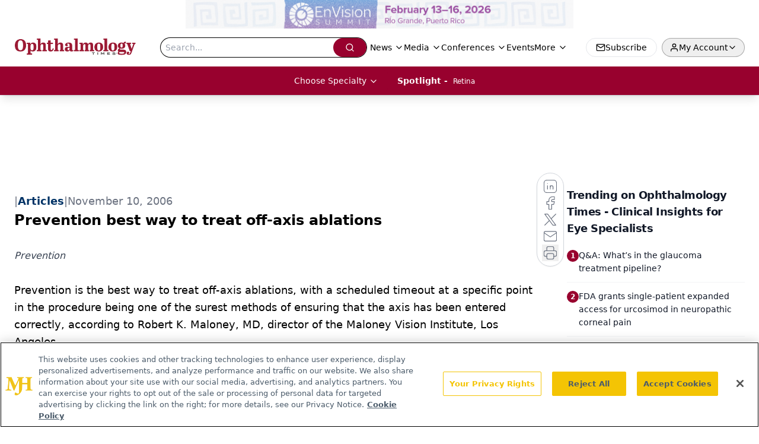

--- FILE ---
content_type: text/html; charset=utf-8
request_url: https://www.google.com/recaptcha/api2/aframe
body_size: 184
content:
<!DOCTYPE HTML><html><head><meta http-equiv="content-type" content="text/html; charset=UTF-8"></head><body><script nonce="O8iD_dfVnu02PKqQvt4EKg">/** Anti-fraud and anti-abuse applications only. See google.com/recaptcha */ try{var clients={'sodar':'https://pagead2.googlesyndication.com/pagead/sodar?'};window.addEventListener("message",function(a){try{if(a.source===window.parent){var b=JSON.parse(a.data);var c=clients[b['id']];if(c){var d=document.createElement('img');d.src=c+b['params']+'&rc='+(localStorage.getItem("rc::a")?sessionStorage.getItem("rc::b"):"");window.document.body.appendChild(d);sessionStorage.setItem("rc::e",parseInt(sessionStorage.getItem("rc::e")||0)+1);localStorage.setItem("rc::h",'1769390960565');}}}catch(b){}});window.parent.postMessage("_grecaptcha_ready", "*");}catch(b){}</script></body></html>

--- FILE ---
content_type: application/javascript
request_url: https://www.lightboxcdn.com/vendor/8512a000-9712-48da-91b5-170059928b7a/user.js?cb=638986419136054252
body_size: 5686
content:
const DIGIOH_PREVIEW_GLOBALS={DIGIOH_IS_PREVIEW:"boolean"==typeof DIGIOH_IS_PREVIEW&&DIGIOH_IS_PREVIEW||/true/.test("//false"),DIGIOH_SUBMISSION_OVERRIDE:"undefined"!=typeof DIGIOH_SUBMISSION_OVERRIDE&&DIGIOH_SUBMISSION_OVERRIDE.length>7?DIGIOH_SUBMISSION_OVERRIDE:"",DIGIOH_OVERRIDE_CACHE_VALUES:"undefined"!=typeof DIGIOH_OVERRIDE_CACHE_VALUES?DIGIOH_OVERRIDE_CACHE_VALUES:{},LIGHTBOX_GUID_PREVIEW:"undefined"!=typeof LIGHTBOX_GUID_PREVIEW?LIGHTBOX_GUID_PREVIEW:"",IS_PREVIEW_CLICK:"undefined"!=typeof PREVIEW_TYPE&&"click"==PREVIEW_TYPE,IS_PREVIEW_HOVER:"undefined"!=typeof PREVIEW_TYPE&&"hover"==PREVIEW_TYPE,IS_PREVIEW_SCROLL:"undefined"!=typeof PREVIEW_TYPE&&"scroll"==PREVIEW_TYPE,IS_PREVIEW_EXIT:"undefined"!=typeof PREVIEW_TYPE&&"exit"==PREVIEW_TYPE,DigiohPreviewOnScriptLoaded:"function"==typeof DigiohPreviewOnScriptLoaded?DigiohPreviewOnScriptLoaded:function(){},wasScriptOnLoadedCalled:"boolean"==typeof wasScriptOnLoadedCalled&&wasScriptOnLoadedCalled};var DIGIOH_API={};const DIGIOH_CUSTOM_JS_GLOBAL={};var DIGIOH_CUSTOM_JS_SUPER={},DIGIOH_CUSTOM_JS={};const DIGIOH_VENDOR_GUID="8512a000-9712-48da-91b5-170059928b7a",DIGIOH_VENDOR_SHORT_ID="43401",DIGIOH_PARTNER_NAME="",DIGIOH_KEEN_WRITE_KEY="[base64]";var DIGIOH_CACHE_VERSION="638986419066365849";const DIGIOH_STORAGE_TYPE="local_storage",DIGIOH_EMBED_TYPE="lightning",DIGIOH_USE_HTTPS_ONLY=/true/.test("false"),DIGIOH_USE_FRAME_COMPATIBILITY=/true/.test("false"),DIGIOH_LIGHTBOX_CONDITIONS=[];DIGIOH_LIGHTBOX_CONDITIONS[0]={},DIGIOH_LIGHTBOX_CONDITIONS[0].lightbox_guid="03db98cd-d58e-499b-ba5d-cfed07bec1b4",DIGIOH_LIGHTBOX_CONDITIONS[0].conditions=[[{p:"S_current_page_url",o:"contains",v:"/3-common-mistakes-when-purchasing-disability-insurance",s:[],sd:"",ed:""}]],DIGIOH_LIGHTBOX_CONDITIONS[1]={},DIGIOH_LIGHTBOX_CONDITIONS[1].lightbox_guid="69f9e488-ef7d-4c3d-8a3d-84c4b9069916",DIGIOH_LIGHTBOX_CONDITIONS[1].conditions=[[{p:"S_current_page_url",o:"contains",v:"/3-common-mistakes-when-purchasing-disability-insurance",s:[],sd:"",ed:""}]],DIGIOH_LIGHTBOX_CONDITIONS[2]={},DIGIOH_LIGHTBOX_CONDITIONS[2].lightbox_guid="d90120a4-1940-4a6c-9d48-0eed08cfc7b1",DIGIOH_LIGHTBOX_CONDITIONS[2].conditions=[[{p:"S_current_page_url",o:"contains",v:"/3-common-mistakes-when-purchasing-disability-insurance",s:[],sd:"",ed:""}]],DIGIOH_LIGHTBOX_CONDITIONS[3]={},DIGIOH_LIGHTBOX_CONDITIONS[3].lightbox_guid="fff0c441-12ad-478a-9604-3457b184631a",DIGIOH_LIGHTBOX_CONDITIONS[3].conditions=[[{p:"E_visitor_activity_visitor",o:"equals",v:"2",s:[],sd:"",ed:""},{p:"I_days_since_last_view",o:"greater_than",v:"5",s:[],sd:"",ed:""},{p:"I_total_time_seconds",o:"greater_than",v:"25",s:[],sd:"",ed:""},{p:"E_device",o:"in_set",s:["Tablet","Desktop"],v:"",sd:"",ed:""},{p:"S_current_page_url",o:"does_not_equal",v:"https://www.ophthalmologytimes.com/view/enews?tfa_2=navbar",s:[],sd:"",ed:""},{p:"S_current_page_url",o:"not_in_set_contains",s:["utm_medium=email&utm_source=hubspot&utm_campaign=ot_reengagement","/view/ophthalmologists-castor-oil-shouldn-t-be-rubbed-in-the-eyes-no-matter-what-they-do-on-tiktok","/view/dry-eye-paradise-fda-green-lights-miebo-as-first-and-only-eye-drop-approved-for-the-condition","/view/physicians-sort-out-pros-and-cons-of-several-new-iols-on-the-market","/view/blog-a-call-to-stop-discarding-eye-medications-after-a-single-use-or-before-expiration-date","/view/study-cataract-surgery-linked-to-increased-risk-of-heart-attack-stroke","/view/treating-chalazion-ipl-therapy","/view/new-canalicular-gel-shows-promise-for-dry-eye-treatment","/view/aao-2024-new-gene-therapy-shows-promise-for-treatment-of-retinitis-pigmentosa","/view/expert-perspective-on-the-evolving-landscape-of-glaucoma-treatment","/view/what-your-patients-need-to-know-about-eye-color-changing-drops","/view/fda-approves-bausch-lomb-s-envista-envy-range-of-iols","/view/bausch-lomb-launches-blink-nutritears-in-the-united-states","/conferences/ascrs"],v:"",sd:"",ed:""},{p:"S_referring_website_url",o:"does_not_contain",v:"chatgpt",s:[],sd:"",ed:""}]],DIGIOH_LIGHTBOX_CONDITIONS[4]={},DIGIOH_LIGHTBOX_CONDITIONS[4].lightbox_guid="cfecc66e-4233-4d35-bc48-7cf60cfd664e",DIGIOH_LIGHTBOX_CONDITIONS[4].conditions=[[{p:"E_device",o:"not_in_set",s:["Phone","Tablet"],v:"",sd:"",ed:""},{p:"S_current_page_url",o:"contains",v:"/conferences/ascrs",s:[],sd:"",ed:""},{p:"I_total_time_seconds",o:"greater_than",v:"10",s:[],sd:"",ed:""},{p:"E_visitor_activity_visitor",o:"equals",v:"2",s:[],sd:"",ed:""}]],DIGIOH_LIGHTBOX_CONDITIONS[5]={},DIGIOH_LIGHTBOX_CONDITIONS[5].lightbox_guid="ec517861-31bd-48c9-9e85-e6064dca154f",DIGIOH_LIGHTBOX_CONDITIONS[5].conditions=[[{p:"I_days_since_last_view",o:"greater_than",v:"5",s:[],sd:"",ed:""},{p:"I_total_time_seconds",o:"greater_than",v:"15",s:[],sd:"",ed:""},{p:"E_device",o:"in_set",s:["Tablet","Desktop"],v:"",sd:"",ed:""},{p:"S_current_page_url",o:"does_not_contain",v:"utm_medium=email&utm_source=hubspot&utm_campaign=ot_reengagement",s:[],sd:"",ed:""},{p:"S_current_page_url",o:"in_set_contains",s:["/view/ophthalmologists-castor-oil-shouldn-t-be-rubbed-in-the-eyes-no-matter-what-they-do-on-tiktok","/view/dry-eye-paradise-fda-green-lights-miebo-as-first-and-only-eye-drop-approved-for-the-condition","/view/physicians-sort-out-pros-and-cons-of-several-new-iols-on-the-market","/view/blog-a-call-to-stop-discarding-eye-medications-after-a-single-use-or-before-expiration-date","/view/study-cataract-surgery-linked-to-increased-risk-of-heart-attack-stroke","/view/treating-chalazion-ipl-therapy","/view/new-canalicular-gel-shows-promise-for-dry-eye-treatment","/view/aao-2024-new-gene-therapy-shows-promise-for-treatment-of-retinitis-pigmentosa","/view/expert-perspective-on-the-evolving-landscape-of-glaucoma-treatment","/view/what-your-patients-need-to-know-about-eye-color-changing-drops","/view/fda-approves-bausch-lomb-s-envista-envy-range-of-iols","/view/bausch-lomb-launches-blink-nutritears-in-the-united-states"],v:"",sd:"",ed:""}]],DIGIOH_LIGHTBOX_CONDITIONS[6]={},DIGIOH_LIGHTBOX_CONDITIONS[6].lightbox_guid="ad1006a6-261e-4cce-b2c1-eaa7757da740",DIGIOH_LIGHTBOX_CONDITIONS[6].conditions=[[{p:"I_days_since_last_view",o:"greater_than",v:"5",s:[],sd:"",ed:""},{p:"I_total_time_seconds",o:"greater_than",v:"10",s:[],sd:"",ed:""},{p:"E_device",o:"in_set",s:["Desktop"],v:"",sd:"",ed:""},{p:"S_current_page_url",o:"does_not_contain",v:"utm_medium=email&utm_source=hubspot&utm_campaign=ot_reengagement",s:[],sd:"",ed:""},{p:"S_referring_website_url",o:"in_set_contains",s:["chat.openai.com","bard.google.com","perplexity.ai","chatgpt"],v:"",sd:"",ed:""},{p:"E_visitor_activity_visitor",o:"equals",v:"3",s:[],sd:"",ed:""}]],DIGIOH_LIGHTBOX_CONDITIONS[7]={},DIGIOH_LIGHTBOX_CONDITIONS[7].lightbox_guid="62541488-9e40-48f7-bbb2-a36d707f6f3a",DIGIOH_LIGHTBOX_CONDITIONS[7].conditions=[[{p:"E_visitor_activity_visitor",o:"equals",v:"3",s:[],sd:"",ed:""},{p:"I_total_time_seconds",o:"greater_than",v:"30",s:[],sd:"",ed:""},{p:"E_device",o:"not_in_set",s:["Phone","Tablet"],v:"",sd:"",ed:""},{p:"E_visitor_activity_session",o:"equals",v:"1",s:[],sd:"",ed:""},{p:"D_date_range",o:"between",sd:"10/17/2025",ed:"1/15/2026",v:"",s:[]}]];const DIGIOH_LIGHTBOX_RULESETS={},DIGIOH_LIGHTBOX_IDS={"03db98cd-d58e-499b-ba5d-cfed07bec1b4":"281567","69f9e488-ef7d-4c3d-8a3d-84c4b9069916":"226522","d90120a4-1940-4a6c-9d48-0eed08cfc7b1":"234506","fff0c441-12ad-478a-9604-3457b184631a":"260452","cfecc66e-4233-4d35-bc48-7cf60cfd664e":"297642","ec517861-31bd-48c9-9e85-e6064dca154f":"291952","ad1006a6-261e-4cce-b2c1-eaa7757da740":"298966","62541488-9e40-48f7-bbb2-a36d707f6f3a":"315156"},DIGIOH_LIGHTBOX_NAMES={"03db98cd-d58e-499b-ba5d-cfed07bec1b4":"(Embedded Form) OT CareCredit Lead Gen (do not turn off)","69f9e488-ef7d-4c3d-8a3d-84c4b9069916":"OT PDQ Lead Gen March2022 (do not turn off)","d90120a4-1940-4a6c-9d48-0eed08cfc7b1":"OT PDQ Lead Gen Oct2022 (do not turn off)","fff0c441-12ad-478a-9604-3457b184631a":"OT_eNLCapture__Q3 Sept23- Lightbox_Desktop","cfecc66e-4233-4d35-bc48-7cf60cfd664e":"OT_ASCRS CBRT_Post-Event Popup","ec517861-31bd-48c9-9e85-e6064dca154f":"OT_eNLCapture_Q1 2025_Top Performing Articles","ad1006a6-261e-4cce-b2c1-eaa7757da740":"OT_eNLCapture_Q3 2025- AI Referrals","62541488-9e40-48f7-bbb2-a36d707f6f3a":"OT_EnVision 2026 Popup"},DIGIOH_VARIATION_TO_BOX_MAP={};DIGIOH_API.DIGIOH_LIGHTBOX_SETTINGS={},DIGIOH_API.DIGIOH_LIGHTBOX_EFFECTS={};let DIGIOH_LIGHTBOX_EFFECTS=DIGIOH_API.DIGIOH_LIGHTBOX_EFFECTS;DIGIOH_API.BREAKPOINT_POINTER={},DIGIOH_API.BREAKPOINT_POINTER["03db98cd-d58e-499b-ba5d-cfed07bec1b4"]={},DIGIOH_API.BREAKPOINT_POINTER["03db98cd-d58e-499b-ba5d-cfed07bec1b4"][450]=!0,DIGIOH_API.BREAKPOINT_POINTER["69f9e488-ef7d-4c3d-8a3d-84c4b9069916"]={},DIGIOH_API.BREAKPOINT_POINTER["d90120a4-1940-4a6c-9d48-0eed08cfc7b1"]={},DIGIOH_API.BREAKPOINT_POINTER["d90120a4-1940-4a6c-9d48-0eed08cfc7b1"][450]=!0,DIGIOH_API.BREAKPOINT_POINTER["fff0c441-12ad-478a-9604-3457b184631a"]={},DIGIOH_API.BREAKPOINT_POINTER["cfecc66e-4233-4d35-bc48-7cf60cfd664e"]={},DIGIOH_API.BREAKPOINT_POINTER["ec517861-31bd-48c9-9e85-e6064dca154f"]={},DIGIOH_API.BREAKPOINT_POINTER["ad1006a6-261e-4cce-b2c1-eaa7757da740"]={},DIGIOH_API.BREAKPOINT_POINTER["62541488-9e40-48f7-bbb2-a36d707f6f3a"]={},DIGIOH_API.DIGIOH_PIXEL_THRESHOLDS={};let DIGIOH_DATA_STORAGE_TYPE_BY_BOX_OBJ={};DIGIOH_DATA_STORAGE_TYPE_BY_BOX_OBJ={};let DIGIOH_LIGHTBOX_MASTER_RULES={};DIGIOH_LIGHTBOX_MASTER_RULES={OneBoxPerPageview:!1,OneBoxPerSession:!1,OneBoxPerVisitor:!1,StopAfterFormSubmitted:!1,DisableIfCookiesDisabled:!0,IgnoreForInlineBoxes:!0,AllowMultipleBoxes:!1};let DIGIOH_LIGHTBOX_INLINES=[];DIGIOH_LIGHTBOX_INLINES=[{GUID:"03db98cd-d58e-499b-ba5d-cfed07bec1b4",display_rules:"always",custom_js_rules:"all",position_using:"smart_tag",jquery_selector:"body"},{GUID:"d90120a4-1940-4a6c-9d48-0eed08cfc7b1",display_rules:"always",custom_js_rules:"all",position_using:"smart_tag",jquery_selector:"body"}];let DIGIOH_LIGHTBOX_PRELOAD_ARR=[];DIGIOH_LIGHTBOX_PRELOAD_ARR=[];let DIGIOH_DYNAMIC_BOXES=[];DIGIOH_DYNAMIC_BOXES=[];let DIGIOH_SPLIT_TESTS_ARR=[];DIGIOH_SPLIT_TESTS_ARR=[];const DIGIOH_USE_CONSOLE=/true/.test("false"),DIGIOH_USE_RESPONSIVE=!1,DIGIOH_USE_PRQ=/true/.test("true"),DIGIOH_IS_QA=/true/.test("false"),DIGIOH_BLIP_LZ="NoIg7GB0Bs2QnABkgJgIxpAGgAQgCxxrQCsqJakGJ2e0KqayaAHCzCrSPY8xaui4pE8KkgRwkQxHBRzIUNAGZE02fMUzpotOJL4q-7WOT6ELY7uRKlqY.12il-NQIZlhnXCDRhb-MiZKVks9AylvYVEHeCh8LzxhdQYoT1DTA2VVSJk3GFRnVzl3VHj0.N0XHJ0wqjBsxNzihTEqxuSW9AtqyBioCMaajKolbsHe4NiCtpAkvLgSMdmm-Vkynr7GJaiJsVT18atezPoi-UDCLl9.[base64].B2cjRMJ2Am8IQbR5hKTMBtKMJRUseOhmPgqWy3unGAx0Dzr3Qv0x5yIYR7EmRQyQFf9nypE8aTxZNegeR8AJYWwUIg3gRkPK1DnEJRJhmJDnzgfA93FSD8QUUi.[base64].dB.x5GCEXi4J-Uy9FapgfUauShCkvS7CeJo.g2BUgDWIKCzVIKl5CpEEwEECGyHK7TTupGoSwFBBjBqVezVK1Px-uYJQsP0jiRr2j4dqoITi241bzq6orb0QQJwMOgbjqVS6WKskgYNWl7lOhcR4A8FqKTavUwqrbywc7QNByAxRoG426ZKfcoiBmzbOW-coAbsBrEX-6cJr-MhYDOVydHq9o8jc04.[base64].hO3OVu5vmBn4f0-1.vudL-Tl-wHP9-l9fzLD.s5P-OcjisECByTcgC5RazrK2AeiA.4Oxfv5JWdtig80cnULWq0zzsQFgNHgxBYHf0UBpchj8-TAJnHAwwBMX7KAzswpQaCGHKF.pwkgx9OEiS.jQjAdCUGcIpiAnhIiX7pmoR.Mkb8KEwFkTuNMTCxGsM4cLRobC3qWTgI5HmZ5h7EOYI-fU9DFHKDAQwpUyi5R2IQA4jAfDFFSwkZYtRlilAKJocWJxeYHHWNcZ4oRUjOHcMsfgDRliXFCNeNonhTjzGiMiUEoRdwHHBkyckl-8AwmKPgBEmhy8EkeJCR.[base64]";let COUPON_GROUP_POPULATE_OBJ={};COUPON_GROUP_POPULATE_OBJ={};const ClientJsDomMaxWaitSeconds=parseInt("0");let ACCOUNT_METADATA={};ACCOUNT_METADATA={},DIGIOH_API.canAccessParentWindow=function(){try{return window.parent.document,!0}catch{return!1}},DIGIOH_API.isSameOrigin=function(e){try{return e.document,e.location.href,e.location.origin===window.location.origin}catch{return!1}},DIGIOH_API.getHighestSameOriginWindow=function(e=window,I=16){let _=e;for(let e=0;e<I;e++){const e=_.parent;if(e===_)break;if(!DIGIOH_API.isSameOrigin(e))break;_=e}return _},DIGIOH_API.hasInaccessibleAncestor=function(e=window){const I=DIGIOH_API.getHighestSameOriginWindow(e);if(I.parent===I)return!1;try{return I.parent.document,I.parent.location.href,!1}catch{return!0}};let DIGIOH_PARENT_WINDOW_CONTEXT="",DIGIOH_TOP_WINDOW_CONTEXT=DIGIOH_API.getHighestSameOriginWindow(),_digiohProtocol="https://";DIGIOH_USE_FRAME_COMPATIBILITY?(_digiohProtocol="https:"==window.document.location.protocol?"https://":"http://",DIGIOH_PARENT_WINDOW_CONTEXT=window):(_digiohProtocol="https:"==window.parent.document.location.protocol?"https://":"http://",DIGIOH_PARENT_WINDOW_CONTEXT=window.parent);const _digiohProtocolOverride=void 0!==DIGIOH_USE_HTTPS_ONLY&&!0===DIGIOH_USE_HTTPS_ONLY?"https://":_digiohProtocol;DIGIOH_API.DIGIOH_USE_FRAME_COMPATIBILITY=DIGIOH_USE_FRAME_COMPATIBILITY,DIGIOH_API.DIGIOH_TOP_WINDOW_CONTEXT=DIGIOH_TOP_WINDOW_CONTEXT,DIGIOH_API.DIGIOH_PARENT_WINDOW_CONTEXT=DIGIOH_PARENT_WINDOW_CONTEXT,DIGIOH_API.IS_LIGHTBOX_INLINE_JS=!1;try{DIGIOH_API.canAccessParentWindow()&&window.parent.document.getElementById("lightboxjs-lightboxlib")&&window.parent.document.getElementById("lightboxjs-frame-lightboxlib")&&(DIGIOH_API.IS_LIGHTBOX_INLINE_JS=!0)}catch(e){}const DIGIOH_CONFIG={REGION:"US",PROTOCOL:_digiohProtocol,PROTOCOL_USER_OVERRIDE:_digiohProtocolOverride,CDN_DOMAIN:"www.lightboxcdn.com",BOX_BASE_URL:_digiohProtocolOverride+"www.lightboxcdn.com",SUBMIT_BASE_URL:_digiohProtocolOverride+"submit.lightboxcdn.com",SUBMITCUS_BASE_URL:_digiohProtocolOverride+"submitcus.lightboxcdn.com",API_BASE_URL:_digiohProtocolOverride+"api.lightboxcdn.com",JSAPI_BASE_URL:_digiohProtocolOverride+"jsapi.lightboxcdn.com",COUPON_BASE_URL:_digiohProtocolOverride+"coupon.lightboxcdn.com",S3_BASE_URL:_digiohProtocolOverride+"s3.lightboxcdn.com",LOG_BASE_URL:_digiohProtocolOverride+"lgev.lightboxcdn.com",ROB_BASE_URL:_digiohProtocolOverride+"robert.lightboxcdn.com",BETA_BASE_URL:_digiohProtocolOverride+"beta.lightboxcdn.com",BETA2_BASE_URL:_digiohProtocolOverride+"beta2.lightboxcdn.com",BUILD_VERSION_NUMBER:"1.0.9441.40788",CUSTOM_FIELDS_LIMIT:parseInt("50")||50,USE_SUBMIT_POST:/true/.test("true"),CACHE_VALUES:{main:"F1272F72D0C14EC0B46B87DF0519D832",custom:"2C695BB0865ECEC29AAAAA51361FCDAA",custom_box:"94A1A03E3533E89034B8AEA1E6941930",lightbox_builder:"BB5B3F3A2261CE7B23DF6B007B775469",boxes:{},...DIGIOH_PREVIEW_GLOBALS.DIGIOH_OVERRIDE_CACHE_VALUES},NAMED_CUSTOM_FIELDS:[],DIGIOH_USE_BUGSNAG:/true/.test("false"),USE_LZ:/true/.test("true"),USE_GLOBAL_BOX_SUPPRESSION:/true/.test("false"),OVERRIDE_BOX_GUID:null};DIGIOH_API.CONFIG=DIGIOH_CONFIG,DIGIOH_API.CONFIG.CACHE_VALUES.boxes["03db98cd-d58e-499b-ba5d-cfed07bec1b4"]="638963127356130000",DIGIOH_API.CONFIG.CACHE_VALUES.boxes["69f9e488-ef7d-4c3d-8a3d-84c4b9069916"]="638963127356130000",DIGIOH_API.CONFIG.CACHE_VALUES.boxes["d90120a4-1940-4a6c-9d48-0eed08cfc7b1"]="638963127356130000",DIGIOH_API.CONFIG.CACHE_VALUES.boxes["fff0c441-12ad-478a-9604-3457b184631a"]="638963127356130000",DIGIOH_API.CONFIG.CACHE_VALUES.boxes["cfecc66e-4233-4d35-bc48-7cf60cfd664e"]="638963127356130000",DIGIOH_API.CONFIG.CACHE_VALUES.boxes["ec517861-31bd-48c9-9e85-e6064dca154f"]="638963127356130000",DIGIOH_API.CONFIG.CACHE_VALUES.boxes["ad1006a6-261e-4cce-b2c1-eaa7757da740"]="638963127356130000",DIGIOH_API.CONFIG.CACHE_VALUES.boxes["62541488-9e40-48f7-bbb2-a36d707f6f3a"]="638986419068700000",DIGIOH_API.CONFIG.NAMED_CUSTOM_FIELDS=[],DIGIOH_API.loadScript=function(e,I){var _=document.head,o=document.createElement("script");o.type="text/javascript",o.src=e,o.onreadystatechange=I,o.onload=I,_.appendChild(o)},DIGIOH_API.loadUserScript=async function(e,I){DIGIOH_IS_QA?e=e.replace(/\.[^/.]+$/,"_qa.js"):DIGIOH_IS_PREVIEW&&(e=e.replace(/\.[^/.]+$/,"_preview.js"));var _=DIGIOH_API.CONFIG.BOX_BASE_URL+"/vendor/"+DIGIOH_VENDOR_GUID+"/"+e;return I&&(_+="?cb="+I),new Promise(((e,I)=>{DIGIOH_API.loadScript(_,(function(){e(_+" loaded")}))}))},DIGIOH_IS_PREVIEW=DIGIOH_PREVIEW_GLOBALS.DIGIOH_IS_PREVIEW,DIGIOH_API.loadUserScript("custom.js",DIGIOH_API.CONFIG.CACHE_VALUES.custom).then((function(){DIGIOH_API.loadUserScript("main.js",DIGIOH_API.CONFIG.CACHE_VALUES.main)}));

--- FILE ---
content_type: application/javascript
request_url: https://api.lightboxcdn.com/z9gd/43401/www.ophthalmologytimes.com/jsonp/z?cb=1769390946624&dre=l&callback=jQuery1124036141960732064327_1769390946605&_=1769390946606
body_size: 1016
content:
jQuery1124036141960732064327_1769390946605({"dre":"l","response":"[base64].[base64].zpDyuWLtSBQpHVUbIUJATV4QAAX1tCAYjADUBQkSUQDoVhGEYJZ2WgRVWGIcCgA","success":true});

--- FILE ---
content_type: text/plain; charset=utf-8
request_url: https://fp.ophthalmologytimes.com/BCoO/o5IRcd?q=vnFC4dZv8NpwPrIAgVP2
body_size: -57
content:
O3LwMoyq2N1i6PqnsVYI2BalSi8NT2gKHGRGgXIQzhtBtfXVx3WzGxzma0HWVO8uTAivFCITkH6GDJ+edPZhMojujOt8Xw==